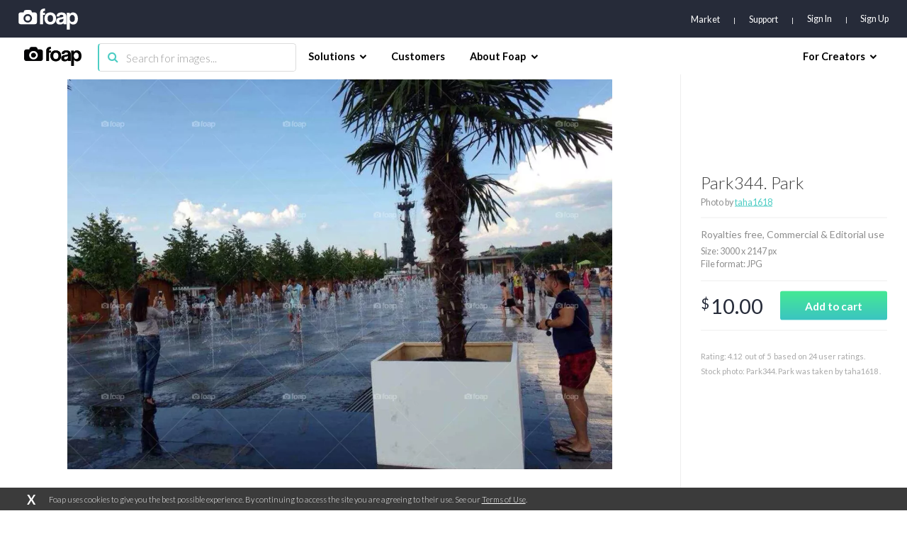

--- FILE ---
content_type: text/html; charset=utf-8
request_url: https://www.google.com/recaptcha/api2/aframe
body_size: 267
content:
<!DOCTYPE HTML><html><head><meta http-equiv="content-type" content="text/html; charset=UTF-8"></head><body><script nonce="TorB_IhmlJ-ajSxORvTOKg">/** Anti-fraud and anti-abuse applications only. See google.com/recaptcha */ try{var clients={'sodar':'https://pagead2.googlesyndication.com/pagead/sodar?'};window.addEventListener("message",function(a){try{if(a.source===window.parent){var b=JSON.parse(a.data);var c=clients[b['id']];if(c){var d=document.createElement('img');d.src=c+b['params']+'&rc='+(localStorage.getItem("rc::a")?sessionStorage.getItem("rc::b"):"");window.document.body.appendChild(d);sessionStorage.setItem("rc::e",parseInt(sessionStorage.getItem("rc::e")||0)+1);localStorage.setItem("rc::h",'1763796139401');}}}catch(b){}});window.parent.postMessage("_grecaptcha_ready", "*");}catch(b){}</script></body></html>